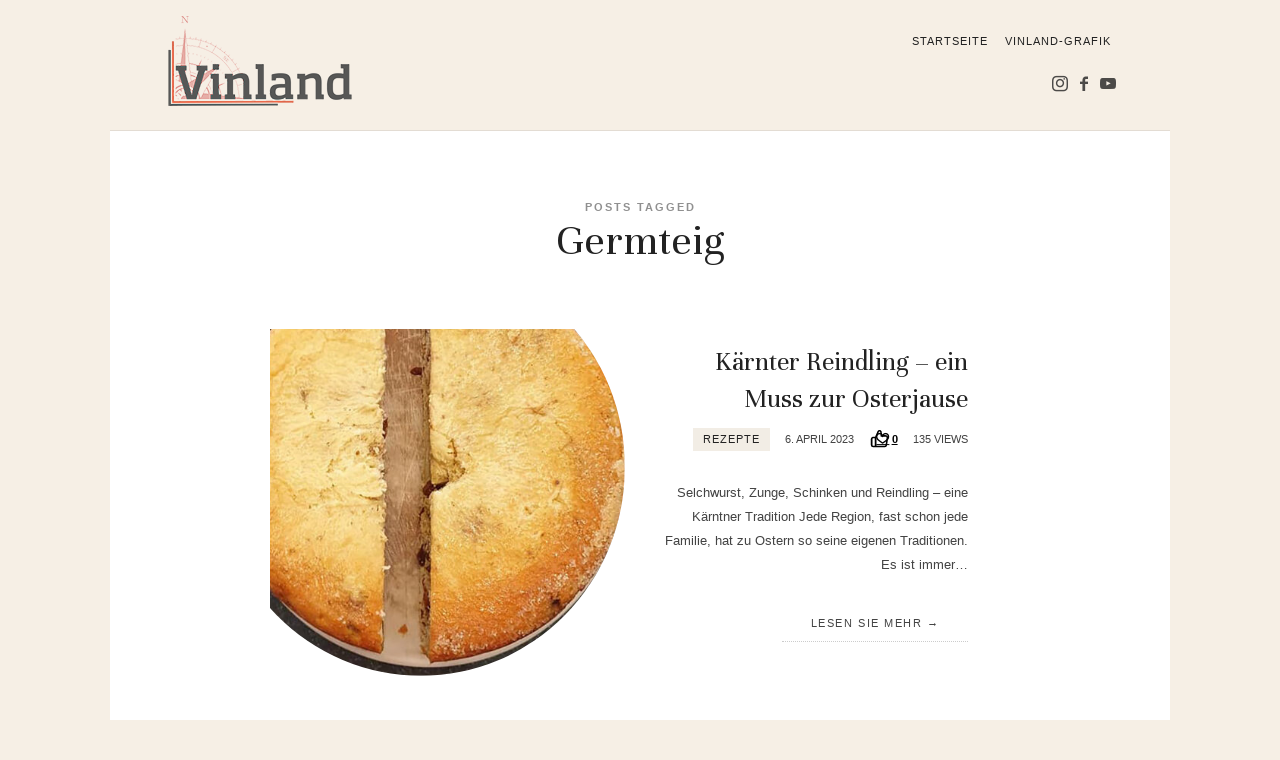

--- FILE ---
content_type: text/html; charset=UTF-8
request_url: https://vinland.at/tag/germteig/
body_size: 9829
content:
<!doctype html>
<html lang="de" class="no-featured-area is-header-row is-body-boxed is-single-post-title-default is-post-title-align-center is-post-media-fixed is-blog-text-align-left is-meta-with-none is-header-light is-header-fixed-width is-header-parallax is-menu-sticky is-menu-fixed-bg is-menu-align-center is-menu-light is-submenu-light-border is-submenu-align-center is-menu-uppercase is-featured-area-fixed is-slider-buttons-overflow is-slider-buttons-rounded is-slider-buttons-light is-slider-title-default is-slider-parallax is-slider-title-none-uppercase is-slider-more-link-show-on-hover is-slider-more-link-minimal is-slider-text-align-center is-slider-v-align-center is-slider-h-align-center is-link-box-title-default is-link-box-title-transform-none is-link-box-text-align-center is-link-box-v-align-center is-link-box-parallax-no is-intro-align-center is-intro-text-dark is-intro-parallax-no is-more-link-border-bottom-dotted is-about-author-boxed is-related-posts-parallax is-related-posts-fixed is-share-links-boxed-color is-tagcloud-solid is-nav-single-rounded is-nav-single-animated is-comments-boxed is-comments-boxed-solid is-comments-image-rounded is-comment-form-boxed is-comment-form-boxed-solid is-sidebar-right is-sidebar-sticky is-sidebar-align-left is-widget-title-align-left is-widget-bottomline is-trending-posts-rounded is-footer-subscribe-dark is-footer-widgets-align-left is-footer-boxed is-meta-uppercase is-share-links-center is-slider-dots-rounded-line-grow is-header-search-disabled is-header-sticky-shadow-soft is-footer-border-bold" data-title-ratio="0.35" data-link-box-title-ratio="0.2" data-generic-button-style="" data-header-bg-shape="">
<head>
	<meta charset="UTF-8">
					<meta name="viewport" content="width=device-width, initial-scale=1">
				<link rel="profile" href="http://gmpg.org/xfn/11">
	<meta name='robots' content='index, follow, max-image-preview:large, max-snippet:-1, max-video-preview:-1' />
	<style>img:is([sizes="auto" i], [sizes^="auto," i]) { contain-intrinsic-size: 3000px 1500px }</style>
	<script id="cookieyes" type="text/javascript" src="https://cdn-cookieyes.com/client_data/4b72a5636d7273a579f8064d/script.js"></script>
	<!-- This site is optimized with the Yoast SEO plugin v24.4 - https://yoast.com/wordpress/plugins/seo/ -->
	<title>Germteig Archive - Vinland</title>
	<link rel="canonical" href="https://vinland.at/tag/germteig/" />
	<meta property="og:locale" content="de_DE" />
	<meta property="og:type" content="article" />
	<meta property="og:title" content="Germteig Archive - Vinland" />
	<meta property="og:url" content="https://vinland.at/tag/germteig/" />
	<meta property="og:site_name" content="Vinland" />
	<meta name="twitter:card" content="summary_large_image" />
	<script type="application/ld+json" class="yoast-schema-graph">{"@context":"https://schema.org","@graph":[{"@type":"CollectionPage","@id":"https://vinland.at/tag/germteig/","url":"https://vinland.at/tag/germteig/","name":"Germteig Archive - Vinland","isPartOf":{"@id":"https://vinland.at/#website"},"primaryImageOfPage":{"@id":"https://vinland.at/tag/germteig/#primaryimage"},"image":{"@id":"https://vinland.at/tag/germteig/#primaryimage"},"thumbnailUrl":"https://vinland.at/wp-content/uploads/2023/04/titelbild-Reindling.jpg","breadcrumb":{"@id":"https://vinland.at/tag/germteig/#breadcrumb"},"inLanguage":"de"},{"@type":"ImageObject","inLanguage":"de","@id":"https://vinland.at/tag/germteig/#primaryimage","url":"https://vinland.at/wp-content/uploads/2023/04/titelbild-Reindling.jpg","contentUrl":"https://vinland.at/wp-content/uploads/2023/04/titelbild-Reindling.jpg","width":1800,"height":1201},{"@type":"BreadcrumbList","@id":"https://vinland.at/tag/germteig/#breadcrumb","itemListElement":[{"@type":"ListItem","position":1,"name":"Startseite","item":"https://vinland.at/"},{"@type":"ListItem","position":2,"name":"Germteig"}]},{"@type":"WebSite","@id":"https://vinland.at/#website","url":"https://vinland.at/","name":"Vinland","description":"","publisher":{"@id":"https://vinland.at/#organization"},"potentialAction":[{"@type":"SearchAction","target":{"@type":"EntryPoint","urlTemplate":"https://vinland.at/?s={search_term_string}"},"query-input":{"@type":"PropertyValueSpecification","valueRequired":true,"valueName":"search_term_string"}}],"inLanguage":"de"},{"@type":"Organization","@id":"https://vinland.at/#organization","name":"Vinland","url":"https://vinland.at/","logo":{"@type":"ImageObject","inLanguage":"de","@id":"https://vinland.at/#/schema/logo/image/","url":"https://vinland.at/wp-content/uploads/2022/09/Logo-Vinland-Ohne-Hintergrund-100-px-hoch.png","contentUrl":"https://vinland.at/wp-content/uploads/2022/09/Logo-Vinland-Ohne-Hintergrund-100-px-hoch.png","width":195,"height":100,"caption":"Vinland"},"image":{"@id":"https://vinland.at/#/schema/logo/image/"}}]}</script>
	<!-- / Yoast SEO plugin. -->


<link rel='dns-prefetch' href='//fonts.googleapis.com' />
<link rel="alternate" type="application/rss+xml" title="Vinland &raquo; Feed" href="https://vinland.at/feed/" />
<link rel="alternate" type="application/rss+xml" title="Vinland &raquo; Kommentar-Feed" href="https://vinland.at/comments/feed/" />
<link rel="alternate" type="application/rss+xml" title="Vinland &raquo; Germteig Schlagwort-Feed" href="https://vinland.at/tag/germteig/feed/" />
<script type="text/javascript">
/* <![CDATA[ */
window._wpemojiSettings = {"baseUrl":"https:\/\/s.w.org\/images\/core\/emoji\/15.0.3\/72x72\/","ext":".png","svgUrl":"https:\/\/s.w.org\/images\/core\/emoji\/15.0.3\/svg\/","svgExt":".svg","source":{"concatemoji":"https:\/\/vinland.at\/wp-includes\/js\/wp-emoji-release.min.js?ver=6.7.4"}};
/*! This file is auto-generated */
!function(i,n){var o,s,e;function c(e){try{var t={supportTests:e,timestamp:(new Date).valueOf()};sessionStorage.setItem(o,JSON.stringify(t))}catch(e){}}function p(e,t,n){e.clearRect(0,0,e.canvas.width,e.canvas.height),e.fillText(t,0,0);var t=new Uint32Array(e.getImageData(0,0,e.canvas.width,e.canvas.height).data),r=(e.clearRect(0,0,e.canvas.width,e.canvas.height),e.fillText(n,0,0),new Uint32Array(e.getImageData(0,0,e.canvas.width,e.canvas.height).data));return t.every(function(e,t){return e===r[t]})}function u(e,t,n){switch(t){case"flag":return n(e,"\ud83c\udff3\ufe0f\u200d\u26a7\ufe0f","\ud83c\udff3\ufe0f\u200b\u26a7\ufe0f")?!1:!n(e,"\ud83c\uddfa\ud83c\uddf3","\ud83c\uddfa\u200b\ud83c\uddf3")&&!n(e,"\ud83c\udff4\udb40\udc67\udb40\udc62\udb40\udc65\udb40\udc6e\udb40\udc67\udb40\udc7f","\ud83c\udff4\u200b\udb40\udc67\u200b\udb40\udc62\u200b\udb40\udc65\u200b\udb40\udc6e\u200b\udb40\udc67\u200b\udb40\udc7f");case"emoji":return!n(e,"\ud83d\udc26\u200d\u2b1b","\ud83d\udc26\u200b\u2b1b")}return!1}function f(e,t,n){var r="undefined"!=typeof WorkerGlobalScope&&self instanceof WorkerGlobalScope?new OffscreenCanvas(300,150):i.createElement("canvas"),a=r.getContext("2d",{willReadFrequently:!0}),o=(a.textBaseline="top",a.font="600 32px Arial",{});return e.forEach(function(e){o[e]=t(a,e,n)}),o}function t(e){var t=i.createElement("script");t.src=e,t.defer=!0,i.head.appendChild(t)}"undefined"!=typeof Promise&&(o="wpEmojiSettingsSupports",s=["flag","emoji"],n.supports={everything:!0,everythingExceptFlag:!0},e=new Promise(function(e){i.addEventListener("DOMContentLoaded",e,{once:!0})}),new Promise(function(t){var n=function(){try{var e=JSON.parse(sessionStorage.getItem(o));if("object"==typeof e&&"number"==typeof e.timestamp&&(new Date).valueOf()<e.timestamp+604800&&"object"==typeof e.supportTests)return e.supportTests}catch(e){}return null}();if(!n){if("undefined"!=typeof Worker&&"undefined"!=typeof OffscreenCanvas&&"undefined"!=typeof URL&&URL.createObjectURL&&"undefined"!=typeof Blob)try{var e="postMessage("+f.toString()+"("+[JSON.stringify(s),u.toString(),p.toString()].join(",")+"));",r=new Blob([e],{type:"text/javascript"}),a=new Worker(URL.createObjectURL(r),{name:"wpTestEmojiSupports"});return void(a.onmessage=function(e){c(n=e.data),a.terminate(),t(n)})}catch(e){}c(n=f(s,u,p))}t(n)}).then(function(e){for(var t in e)n.supports[t]=e[t],n.supports.everything=n.supports.everything&&n.supports[t],"flag"!==t&&(n.supports.everythingExceptFlag=n.supports.everythingExceptFlag&&n.supports[t]);n.supports.everythingExceptFlag=n.supports.everythingExceptFlag&&!n.supports.flag,n.DOMReady=!1,n.readyCallback=function(){n.DOMReady=!0}}).then(function(){return e}).then(function(){var e;n.supports.everything||(n.readyCallback(),(e=n.source||{}).concatemoji?t(e.concatemoji):e.wpemoji&&e.twemoji&&(t(e.twemoji),t(e.wpemoji)))}))}((window,document),window._wpemojiSettings);
/* ]]> */
</script>
<style id='wp-emoji-styles-inline-css' type='text/css'>

	img.wp-smiley, img.emoji {
		display: inline !important;
		border: none !important;
		box-shadow: none !important;
		height: 1em !important;
		width: 1em !important;
		margin: 0 0.07em !important;
		vertical-align: -0.1em !important;
		background: none !important;
		padding: 0 !important;
	}
</style>
<link rel='stylesheet' id='wp-block-library-css' href='https://vinland.at/wp-includes/css/dist/block-library/style.min.css?ver=6.7.4' type='text/css' media='all' />
<style id='classic-theme-styles-inline-css' type='text/css'>
/*! This file is auto-generated */
.wp-block-button__link{color:#fff;background-color:#32373c;border-radius:9999px;box-shadow:none;text-decoration:none;padding:calc(.667em + 2px) calc(1.333em + 2px);font-size:1.125em}.wp-block-file__button{background:#32373c;color:#fff;text-decoration:none}
</style>
<style id='global-styles-inline-css' type='text/css'>
:root{--wp--preset--aspect-ratio--square: 1;--wp--preset--aspect-ratio--4-3: 4/3;--wp--preset--aspect-ratio--3-4: 3/4;--wp--preset--aspect-ratio--3-2: 3/2;--wp--preset--aspect-ratio--2-3: 2/3;--wp--preset--aspect-ratio--16-9: 16/9;--wp--preset--aspect-ratio--9-16: 9/16;--wp--preset--color--black: #000000;--wp--preset--color--cyan-bluish-gray: #abb8c3;--wp--preset--color--white: #ffffff;--wp--preset--color--pale-pink: #f78da7;--wp--preset--color--vivid-red: #cf2e2e;--wp--preset--color--luminous-vivid-orange: #ff6900;--wp--preset--color--luminous-vivid-amber: #fcb900;--wp--preset--color--light-green-cyan: #7bdcb5;--wp--preset--color--vivid-green-cyan: #00d084;--wp--preset--color--pale-cyan-blue: #8ed1fc;--wp--preset--color--vivid-cyan-blue: #0693e3;--wp--preset--color--vivid-purple: #9b51e0;--wp--preset--gradient--vivid-cyan-blue-to-vivid-purple: linear-gradient(135deg,rgba(6,147,227,1) 0%,rgb(155,81,224) 100%);--wp--preset--gradient--light-green-cyan-to-vivid-green-cyan: linear-gradient(135deg,rgb(122,220,180) 0%,rgb(0,208,130) 100%);--wp--preset--gradient--luminous-vivid-amber-to-luminous-vivid-orange: linear-gradient(135deg,rgba(252,185,0,1) 0%,rgba(255,105,0,1) 100%);--wp--preset--gradient--luminous-vivid-orange-to-vivid-red: linear-gradient(135deg,rgba(255,105,0,1) 0%,rgb(207,46,46) 100%);--wp--preset--gradient--very-light-gray-to-cyan-bluish-gray: linear-gradient(135deg,rgb(238,238,238) 0%,rgb(169,184,195) 100%);--wp--preset--gradient--cool-to-warm-spectrum: linear-gradient(135deg,rgb(74,234,220) 0%,rgb(151,120,209) 20%,rgb(207,42,186) 40%,rgb(238,44,130) 60%,rgb(251,105,98) 80%,rgb(254,248,76) 100%);--wp--preset--gradient--blush-light-purple: linear-gradient(135deg,rgb(255,206,236) 0%,rgb(152,150,240) 100%);--wp--preset--gradient--blush-bordeaux: linear-gradient(135deg,rgb(254,205,165) 0%,rgb(254,45,45) 50%,rgb(107,0,62) 100%);--wp--preset--gradient--luminous-dusk: linear-gradient(135deg,rgb(255,203,112) 0%,rgb(199,81,192) 50%,rgb(65,88,208) 100%);--wp--preset--gradient--pale-ocean: linear-gradient(135deg,rgb(255,245,203) 0%,rgb(182,227,212) 50%,rgb(51,167,181) 100%);--wp--preset--gradient--electric-grass: linear-gradient(135deg,rgb(202,248,128) 0%,rgb(113,206,126) 100%);--wp--preset--gradient--midnight: linear-gradient(135deg,rgb(2,3,129) 0%,rgb(40,116,252) 100%);--wp--preset--font-size--small: 13px;--wp--preset--font-size--medium: 20px;--wp--preset--font-size--large: 36px;--wp--preset--font-size--x-large: 42px;--wp--preset--spacing--20: 0.44rem;--wp--preset--spacing--30: 0.67rem;--wp--preset--spacing--40: 1rem;--wp--preset--spacing--50: 1.5rem;--wp--preset--spacing--60: 2.25rem;--wp--preset--spacing--70: 3.38rem;--wp--preset--spacing--80: 5.06rem;--wp--preset--shadow--natural: 6px 6px 9px rgba(0, 0, 0, 0.2);--wp--preset--shadow--deep: 12px 12px 50px rgba(0, 0, 0, 0.4);--wp--preset--shadow--sharp: 6px 6px 0px rgba(0, 0, 0, 0.2);--wp--preset--shadow--outlined: 6px 6px 0px -3px rgba(255, 255, 255, 1), 6px 6px rgba(0, 0, 0, 1);--wp--preset--shadow--crisp: 6px 6px 0px rgba(0, 0, 0, 1);}:where(.is-layout-flex){gap: 0.5em;}:where(.is-layout-grid){gap: 0.5em;}body .is-layout-flex{display: flex;}.is-layout-flex{flex-wrap: wrap;align-items: center;}.is-layout-flex > :is(*, div){margin: 0;}body .is-layout-grid{display: grid;}.is-layout-grid > :is(*, div){margin: 0;}:where(.wp-block-columns.is-layout-flex){gap: 2em;}:where(.wp-block-columns.is-layout-grid){gap: 2em;}:where(.wp-block-post-template.is-layout-flex){gap: 1.25em;}:where(.wp-block-post-template.is-layout-grid){gap: 1.25em;}.has-black-color{color: var(--wp--preset--color--black) !important;}.has-cyan-bluish-gray-color{color: var(--wp--preset--color--cyan-bluish-gray) !important;}.has-white-color{color: var(--wp--preset--color--white) !important;}.has-pale-pink-color{color: var(--wp--preset--color--pale-pink) !important;}.has-vivid-red-color{color: var(--wp--preset--color--vivid-red) !important;}.has-luminous-vivid-orange-color{color: var(--wp--preset--color--luminous-vivid-orange) !important;}.has-luminous-vivid-amber-color{color: var(--wp--preset--color--luminous-vivid-amber) !important;}.has-light-green-cyan-color{color: var(--wp--preset--color--light-green-cyan) !important;}.has-vivid-green-cyan-color{color: var(--wp--preset--color--vivid-green-cyan) !important;}.has-pale-cyan-blue-color{color: var(--wp--preset--color--pale-cyan-blue) !important;}.has-vivid-cyan-blue-color{color: var(--wp--preset--color--vivid-cyan-blue) !important;}.has-vivid-purple-color{color: var(--wp--preset--color--vivid-purple) !important;}.has-black-background-color{background-color: var(--wp--preset--color--black) !important;}.has-cyan-bluish-gray-background-color{background-color: var(--wp--preset--color--cyan-bluish-gray) !important;}.has-white-background-color{background-color: var(--wp--preset--color--white) !important;}.has-pale-pink-background-color{background-color: var(--wp--preset--color--pale-pink) !important;}.has-vivid-red-background-color{background-color: var(--wp--preset--color--vivid-red) !important;}.has-luminous-vivid-orange-background-color{background-color: var(--wp--preset--color--luminous-vivid-orange) !important;}.has-luminous-vivid-amber-background-color{background-color: var(--wp--preset--color--luminous-vivid-amber) !important;}.has-light-green-cyan-background-color{background-color: var(--wp--preset--color--light-green-cyan) !important;}.has-vivid-green-cyan-background-color{background-color: var(--wp--preset--color--vivid-green-cyan) !important;}.has-pale-cyan-blue-background-color{background-color: var(--wp--preset--color--pale-cyan-blue) !important;}.has-vivid-cyan-blue-background-color{background-color: var(--wp--preset--color--vivid-cyan-blue) !important;}.has-vivid-purple-background-color{background-color: var(--wp--preset--color--vivid-purple) !important;}.has-black-border-color{border-color: var(--wp--preset--color--black) !important;}.has-cyan-bluish-gray-border-color{border-color: var(--wp--preset--color--cyan-bluish-gray) !important;}.has-white-border-color{border-color: var(--wp--preset--color--white) !important;}.has-pale-pink-border-color{border-color: var(--wp--preset--color--pale-pink) !important;}.has-vivid-red-border-color{border-color: var(--wp--preset--color--vivid-red) !important;}.has-luminous-vivid-orange-border-color{border-color: var(--wp--preset--color--luminous-vivid-orange) !important;}.has-luminous-vivid-amber-border-color{border-color: var(--wp--preset--color--luminous-vivid-amber) !important;}.has-light-green-cyan-border-color{border-color: var(--wp--preset--color--light-green-cyan) !important;}.has-vivid-green-cyan-border-color{border-color: var(--wp--preset--color--vivid-green-cyan) !important;}.has-pale-cyan-blue-border-color{border-color: var(--wp--preset--color--pale-cyan-blue) !important;}.has-vivid-cyan-blue-border-color{border-color: var(--wp--preset--color--vivid-cyan-blue) !important;}.has-vivid-purple-border-color{border-color: var(--wp--preset--color--vivid-purple) !important;}.has-vivid-cyan-blue-to-vivid-purple-gradient-background{background: var(--wp--preset--gradient--vivid-cyan-blue-to-vivid-purple) !important;}.has-light-green-cyan-to-vivid-green-cyan-gradient-background{background: var(--wp--preset--gradient--light-green-cyan-to-vivid-green-cyan) !important;}.has-luminous-vivid-amber-to-luminous-vivid-orange-gradient-background{background: var(--wp--preset--gradient--luminous-vivid-amber-to-luminous-vivid-orange) !important;}.has-luminous-vivid-orange-to-vivid-red-gradient-background{background: var(--wp--preset--gradient--luminous-vivid-orange-to-vivid-red) !important;}.has-very-light-gray-to-cyan-bluish-gray-gradient-background{background: var(--wp--preset--gradient--very-light-gray-to-cyan-bluish-gray) !important;}.has-cool-to-warm-spectrum-gradient-background{background: var(--wp--preset--gradient--cool-to-warm-spectrum) !important;}.has-blush-light-purple-gradient-background{background: var(--wp--preset--gradient--blush-light-purple) !important;}.has-blush-bordeaux-gradient-background{background: var(--wp--preset--gradient--blush-bordeaux) !important;}.has-luminous-dusk-gradient-background{background: var(--wp--preset--gradient--luminous-dusk) !important;}.has-pale-ocean-gradient-background{background: var(--wp--preset--gradient--pale-ocean) !important;}.has-electric-grass-gradient-background{background: var(--wp--preset--gradient--electric-grass) !important;}.has-midnight-gradient-background{background: var(--wp--preset--gradient--midnight) !important;}.has-small-font-size{font-size: var(--wp--preset--font-size--small) !important;}.has-medium-font-size{font-size: var(--wp--preset--font-size--medium) !important;}.has-large-font-size{font-size: var(--wp--preset--font-size--large) !important;}.has-x-large-font-size{font-size: var(--wp--preset--font-size--x-large) !important;}
:where(.wp-block-post-template.is-layout-flex){gap: 1.25em;}:where(.wp-block-post-template.is-layout-grid){gap: 1.25em;}
:where(.wp-block-columns.is-layout-flex){gap: 2em;}:where(.wp-block-columns.is-layout-grid){gap: 2em;}
:root :where(.wp-block-pullquote){font-size: 1.5em;line-height: 1.6;}
</style>
<link rel='stylesheet' id='cooked-essentials-css' href='https://vinland.at/wp-content/plugins/cooked/assets/admin/css/essentials.min.css?ver=1.9.6' type='text/css' media='all' />
<link rel='stylesheet' id='cooked-icons-css' href='https://vinland.at/wp-content/plugins/cooked/assets/css/icons.min.css?ver=1.9.6' type='text/css' media='all' />
<link rel='stylesheet' id='cooked-styling-css' href='https://vinland.at/wp-content/plugins/cooked/assets/css/style.min.css?ver=1.9.6' type='text/css' media='all' />
<style id='cooked-styling-inline-css' type='text/css'>
/* Main Color */.cooked-button,.cooked-fsm .cooked-fsm-top,.cooked-fsm .cooked-fsm-mobile-nav,.cooked-fsm .cooked-fsm-mobile-nav a.cooked-active,.cooked-browse-search-button,.cooked-icon-loading,.cooked-progress span,.cooked-recipe-search .cooked-taxonomy-selected,.cooked-recipe-card-modern:hover .cooked-recipe-card-sep,.cooked-recipe-card-modern-centered:hover .cooked-recipe-card-sep { background:#16a780; }.cooked-timer-obj,.cooked-fsm a { color:#16a780; }/* Main Color Darker */.cooked-button:hover,.cooked-recipe-search .cooked-taxonomy-selected:hover,.cooked-browse-search-button:hover { background:#1b9371; }
@media screen and ( max-width: 1000px ) {#cooked-timers-wrap { width:90%; margin:0 -45% 0 0; }.cooked-recipe-grid,.cooked-recipe-term-grid { margin:3% -1.5%; width: 103%; }.cooked-term-block.cooked-col-25,.cooked-recipe-grid.cooked-columns-3 .cooked-recipe,.cooked-recipe-grid.cooked-columns-4 .cooked-recipe,.cooked-recipe-grid.cooked-columns-5 .cooked-recipe,.cooked-recipe-grid.cooked-columns-6 .cooked-recipe { width: 47%; margin: 0 1.5% 3%; padding: 0; }}@media screen and ( max-width: 750px ) {.cooked-recipe-grid,.cooked-recipe-term-grid { margin:5% -2.5%; width:105%; }.cooked-term-block.cooked-col-25,.cooked-recipe-grid.cooked-columns-2 .cooked-recipe,.cooked-recipe-grid.cooked-columns-3 .cooked-recipe,.cooked-recipe-grid.cooked-columns-4 .cooked-recipe,.cooked-recipe-grid.cooked-columns-5 .cooked-recipe,.cooked-recipe-grid.cooked-columns-6 .cooked-recipe.cooked-recipe-grid .cooked-recipe { width:95%; margin:0 2.5% 5%; padding:0; }.cooked-recipe-info .cooked-left, .cooked-recipe-info .cooked-right { float:none; display:block; text-align:center; }.cooked-recipe-info > section.cooked-right > span, .cooked-recipe-info > section.cooked-left > span { margin:0.5rem 1rem 1rem; }.cooked-recipe-info > section.cooked-left > span:last-child, .cooked-recipe-info > span:last-child { margin-right:1rem; }.cooked-recipe-info > section.cooked-right > span:first-child { margin-left:1rem; }.cooked-recipe-search .cooked-fields-wrap { padding:0; display:block; }.cooked-recipe-search .cooked-fields-wrap > .cooked-browse-search { width:100%; max-width:100%; border-right:1px solid rgba(0,0,0,.15); margin:2% 0; }.cooked-recipe-search .cooked-fields-wrap.cooked-1-search-fields .cooked-browse-select-block { width:100%; left:0; }.cooked-recipe-search .cooked-fields-wrap > .cooked-field-wrap-select { display:block; width:100%; }.cooked-recipe-search .cooked-sortby-wrap { display:block; position:relative; width:68%; right:auto; top:auto; float:left; margin:0; }.cooked-recipe-search .cooked-sortby-wrap > select { position:absolute; width:100%; border:1px solid rgba(0,0,0,.15); }.cooked-recipe-search .cooked-browse-search-button { width:30%; right:auto; position:relative; display:block; float:right; }.cooked-recipe-search .cooked-browse-select-block { top:3rem; left:-1px; width:calc( 100% + 2px ) !important; border-radius:0 0 10px 10px; max-height:16rem; overflow:auto; transform:translate3d(0,-1px,0); }.cooked-recipe-search .cooked-fields-wrap.cooked-1-search-fields .cooked-browse-select-block { width:100%; padding:1.5rem; }.cooked-recipe-search .cooked-fields-wrap.cooked-2-search-fields .cooked-browse-select-block { width:100%; padding:1.5rem; }.cooked-recipe-search .cooked-fields-wrap.cooked-3-search-fields .cooked-browse-select-block { width:100%; padding:1.5rem; }.cooked-recipe-search .cooked-fields-wrap.cooked-4-search-fields .cooked-browse-select-block { width:100%; padding:1.5rem; }.cooked-recipe-search .cooked-browse-select-block { flex-wrap:wrap; max-height:20rem; }.cooked-recipe-search .cooked-browse-select-block .cooked-tax-column { width:100%; min-width:100%; padding:0 0 1.5rem; }.cooked-recipe-search .cooked-browse-select-block .cooked-tax-column > div { max-height:none; }.cooked-recipe-search .cooked-browse-select-block .cooked-tax-column:last-child { padding:0; }.cooked-recipe-search .cooked-fields-wrap.cooked-1-search-fields .cooked-browse-select-block .cooked-tax-column { width:100%; }.cooked-recipe-search .cooked-fields-wrap.cooked-2-search-fields .cooked-browse-select-block .cooked-tax-column { width:100%; }.cooked-recipe-search .cooked-fields-wrap.cooked-3-search-fields .cooked-browse-select-block .cooked-tax-column { width:100%; }.cooked-recipe-search .cooked-fields-wrap.cooked-4-search-fields .cooked-browse-select-block .cooked-tax-column { width:100%; }#cooked-timers-wrap { width:20rem; right:50%; margin:0 -10rem 0 0; transform:translate3d(0,11.2em,0); }#cooked-timers-wrap.cooked-multiples { margin:0; right:0; border-radius:10px 0 0 0; width:20rem; }#cooked-timers-wrap .cooked-timer-block { padding-left:3.25rem; }#cooked-timers-wrap .cooked-timer-block.cooked-visible { padding-top:1rem; line-height:1.5rem; padding-left:3.25rem; }#cooked-timers-wrap .cooked-timer-block .cooked-timer-step { font-size:0.9rem; }#cooked-timers-wrap .cooked-timer-block .cooked-timer-desc { font-size:1rem; padding:0; }#cooked-timers-wrap .cooked-timer-block .cooked-timer-obj { top:auto; right:auto; width:auto; font-size:1.5rem; line-height:2rem; }#cooked-timers-wrap .cooked-timer-block .cooked-timer-obj > i.cooked-icon { font-size:1.5rem; width:1.3rem; margin-right:0.5rem; }#cooked-timers-wrap .cooked-timer-block i.cooked-icon-times { line-height:1rem; font-size:1rem; top:1.4rem; left:1.2rem; }body.cooked-fsm-active #cooked-timers-wrap { bottom:0; }/* "Slide up" on mobile */.cooked-fsm { opacity:1; transform:scale(1); top:120%; }.cooked-fsm.cooked-active { top:0; }.cooked-fsm .cooked-fsm-mobile-nav { display:block; }.cooked-fsm .cooked-fsm-ingredients,.cooked-fsm .cooked-fsm-directions-wrap { padding:9rem 2rem 1rem; width:100%; display:none; left:0; background:#fff; }.cooked-fsm .cooked-fsm-ingredients.cooked-active,.cooked-fsm .cooked-fsm-directions-wrap.cooked-active { display:block; }.cooked-fsm {-webkit-transition: all 350ms cubic-bezier(0.420, 0.000, 0.150, 1.000);-moz-transition: all 350ms cubic-bezier(0.420, 0.000, 0.150, 1.000);-o-transition: all 350ms cubic-bezier(0.420, 0.000, 0.150, 1.000);transition: all 350ms cubic-bezier(0.420, 0.000, 0.150, 1.000);}}@media screen and ( max-width: 520px ) {.cooked-fsm .cooked-fsm-directions p { font-size:1rem; }.cooked-fsm .cooked-recipe-directions .cooked-heading { font-size:1.25rem; }#cooked-timers-wrap { width:100%; right:0; margin:0; border-radius:0; }.cooked-recipe-search .cooked-fields-wrap > .cooked-browse-search { margin:3% 0; }.cooked-recipe-search .cooked-sortby-wrap { width:67%; }}
</style>
<link rel='stylesheet' id='dot-irecommendthis-css' href='https://vinland.at/wp-content/plugins/i-recommend-this/css/irecommendthis.css?ver=1739804691' type='text/css' media='all' />
<link rel='stylesheet' id='qligg-swiper-css' href='https://vinland.at/wp-content/plugins/insta-gallery/assets/frontend/swiper/swiper.min.css?ver=4.6.4' type='text/css' media='all' />
<link rel='stylesheet' id='qligg-frontend-css' href='https://vinland.at/wp-content/plugins/insta-gallery/build/frontend/css/style.css?ver=4.6.4' type='text/css' media='all' />
<link rel='stylesheet' id='fontello-css' href='https://vinland.at/wp-content/plugins/pixelwars-core-shortcodes/themes/global/css/fonts/fontello/css/fontello.css' type='text/css' media='all' />
<link rel='stylesheet' id='pixelwars-core-shortcodes-css' href='https://vinland.at/wp-content/plugins/pixelwars-core-shortcodes/themes/global/css/shortcodes.css' type='text/css' media='all' />
<link rel='stylesheet' id='lahanna-fonts-css' href='//fonts.googleapis.com/css?family=Sacramento%3A400%2C400i%2C700%2C700i%7COpen+Sans%3A400%2C400i%2C700%2C700i%7CUnna%3A400%2C400i%2C700%2C700i&#038;ver=6.7.4' type='text/css' media='all' />
<link rel='stylesheet' id='normalize-css' href='https://vinland.at/wp-content/themes/lahanna/css/normalize.css?ver=6.7.4' type='text/css' media='all' />
<link rel='stylesheet' id='bootstrap-css' href='https://vinland.at/wp-content/themes/lahanna/css/bootstrap.css?ver=6.7.4' type='text/css' media='all' />
<link rel='stylesheet' id='fluidbox-css' href='https://vinland.at/wp-content/themes/lahanna/js/fluidbox/fluidbox.css?ver=6.7.4' type='text/css' media='all' />
<link rel='stylesheet' id='magnific-popup-css' href='https://vinland.at/wp-content/themes/lahanna/js/jquery.magnific-popup/magnific-popup.css?ver=6.7.4' type='text/css' media='all' />
<link rel='stylesheet' id='owl-carousel-css' href='https://vinland.at/wp-content/themes/lahanna/js/owl-carousel/owl.carousel.css?ver=6.7.4' type='text/css' media='all' />
<link rel='stylesheet' id='lahanna-main-css' href='https://vinland.at/wp-content/themes/lahanna/css/main.css?ver=6.7.4' type='text/css' media='all' />
<link rel='stylesheet' id='lahanna-768-css' href='https://vinland.at/wp-content/themes/lahanna/css/768.css?ver=6.7.4' type='text/css' media='all' />
<link rel='stylesheet' id='lahanna-992-css' href='https://vinland.at/wp-content/themes/lahanna/css/992.css?ver=6.7.4' type='text/css' media='all' />
<link rel='stylesheet' id='lahanna-style-css' href='https://vinland.at/wp-content/themes/lahanna/style.css?ver=6.7.4' type='text/css' media='all' />
<style id='lahanna-style-inline-css' type='text/css'>
.site-title { font-family: 'Sacramento'; }

.widget-title { font-family: 'Open Sans'; }

h1, .entry-title, .footer-subscribe h3, .widget_categories ul li, .widget_recent_entries ul li a, .widget_pages ul li, .widget_nav_menu ul li, .widget_archive ul li, .widget_most_recommended_posts ul li a, .widget_calendar table caption, .tptn_title, .nav-single a, .widget_recent_comments ul li, .widget_product_categories ul li, .widget_meta ul li, .widget_rss ul a.rsswidget { font-family: 'Unna'; }

h2, h3, h4, h5, h6, blockquote, .tab-titles { font-family: 'Open Sans'; }

.slider-box .entry-title { font-family: 'Sacramento'; }

.link-box .entry-title { font-family: 'Sacramento'; }

@media screen and (min-width: 992px) { .site-header .site-title { font-size: 64px; } }

@media screen and (min-width: 992px) { .blog-regular .entry-title, .blog-stream.first-full .hentry:first-child .entry-title { font-size: 37px; } }

@media screen and (min-width: 992px) { .blog-small .entry-title { font-size: 27px; } }

@media screen and (min-width: 992px) { h1 { font-size: 44px; } }

@media screen and (min-width: 992px) { .sidebar { font-size: 12px; } }

.widget-title { font-size: 13px; }

@media screen and (min-width: 992px) { .nav-menu ul ul { font-size: 11px; } }

h1, .entry-title, .footer-subscribe h3 { font-weight: 400; }

.slider-box .entry-title { font-weight: 900; }

.widget-title { font-weight: 700; }

@media screen and (min-width: 992px) { .site-title img { max-height: 232px; } }

@media screen and (max-width: 991px) { .site-title img { max-height: 86px; } }

@media screen and (min-width: 1360px) {

.is-header-vertical .site-header, .is-header-vertical .site-header .header-wrap { width: 200px; }

.is-header-vertical-left .site { padding-left: 200px; }

.is-header-vertical-right .site { padding-right: 200px; }

}

@media screen and (min-width: 992px) { .site-branding-wrap { padding: 50px 0; } }

@media screen and (max-width: 991px) { .site-branding-wrap { padding: 25px 0; } }

@media screen and (min-width: 992px) { .site { margin-top: 0px; margin-bottom: 0px; } }

.site-header .header-wrap { background-color: #f6efe5; }

html:not(.is-menu-bottom) .site-header .header-bg-shape { color: #f6efe5; }

.header-wrap:before { opacity: 0; }

.is-header-half-transparent:not(.is-menu-toggled-on) .site-header:not(.clone) .header-wrap:before { opacity: 0.65; }

.site-header .menu-wrap { background-color: #f6efe5; }

html.is-menu-bottom .site-header .header-bg-shape { color: #f6efe5; }

body { background: #f6efe5; }

.site .footer-subscribe { background: #f6efe5; }

.is-cat-link-regular .cat-links a, .is-cat-link-borders .cat-links a, .is-cat-link-border-bottom .cat-links a, .is-cat-link-borders-light .cat-links a { color: #f2ede5; }

.is-cat-link-borders .cat-links a, .is-cat-link-borders-light .cat-links a, .is-cat-link-border-bottom .cat-links a, .is-cat-link-ribbon .cat-links a:before, .is-cat-link-ribbon .cat-links a:after, .is-cat-link-ribbon-left .cat-links a:before, .is-cat-link-ribbon-right .cat-links a:after, .is-cat-link-ribbon.is-cat-link-ribbon-dark .cat-links a:before, .is-cat-link-ribbon.is-cat-link-ribbon-dark .cat-links a:after, .is-cat-link-ribbon-left.is-cat-link-ribbon-dark .cat-links a:before, .is-cat-link-ribbon-right.is-cat-link-ribbon-dark .cat-links a:after { border-color: #f2ede5; }

.is-cat-link-solid .cat-links a, .is-cat-link-solid-light .cat-links a, .is-cat-link-ribbon .cat-links a, .is-cat-link-ribbon-left .cat-links a, .is-cat-link-ribbon-right .cat-links a, .is-cat-link-ribbon.is-cat-link-ribbon-dark .cat-links a, .is-cat-link-ribbon-left.is-cat-link-ribbon-dark .cat-links a, .is-cat-link-ribbon-right.is-cat-link-ribbon-dark .cat-links a { background: #f2ede5; }

.is-cat-link-underline .cat-links a { box-shadow: inset 0 -7px 0 #f2ede5; }

.main-slider-post.is-cat-link-regular .cat-links a, .main-slider-post.is-cat-link-border-bottom .cat-links a, .main-slider-post.is-cat-link-borders .cat-links a, .main-slider-post.is-cat-link-borders-light .cat-links a, .main-slider-post.is-cat-link-line-before .cat-links a, .main-slider-post.is-cat-link-dots-bottom .cat-links a:before { color: #ffffff; }

.main-slider-post.is-cat-link-borders .cat-links a, .main-slider-post.is-cat-link-borders-light .cat-links a, .main-slider-post.is-cat-link-border-bottom .cat-links a, .main-slider-post.is-cat-link-line-before .cat-links a:before, .main-slider-post.is-cat-link-ribbon .cat-links a:before, .main-slider-post.is-cat-link-ribbon .cat-links a:after, .main-slider-post.is-cat-link-ribbon-left .cat-links a:before, .main-slider-post.is-cat-link-ribbon-right .cat-links a:after { border-color: #ffffff; }

.main-slider-post.is-cat-link-solid .cat-links a, .main-slider-post.is-cat-link-solid-light .cat-links a, .main-slider-post.is-cat-link-ribbon .cat-links a, .main-slider-post.is-cat-link-ribbon-left .cat-links a, .main-slider-post.is-cat-link-ribbon-right .cat-links a { background: #ffffff; }

.main-slider-post.is-cat-link-underline .cat-links a { box-shadow: inset 0 -7px 0 #ffffff; }

.top-bar, .top-bar select option { background-color: #171717; }

.header-wrap:after { color: #222222; }

.is-menu-bar .menu-wrap:after { color: #222222; }
</style>
<script type="text/javascript" src="https://vinland.at/wp-includes/js/jquery/jquery.min.js?ver=3.7.1" id="jquery-core-js"></script>
<script type="text/javascript" src="https://vinland.at/wp-includes/js/jquery/jquery-migrate.min.js?ver=3.4.1" id="jquery-migrate-js"></script>
<link rel="https://api.w.org/" href="https://vinland.at/wp-json/" /><link rel="alternate" title="JSON" type="application/json" href="https://vinland.at/wp-json/wp/v2/tags/41" /><link rel="EditURI" type="application/rsd+xml" title="RSD" href="https://vinland.at/xmlrpc.php?rsd" />
<meta name="generator" content="WordPress 6.7.4" />
<!-- Analytics by WP Statistics - https://wp-statistics.com -->
<link rel="icon" href="https://vinland.at/wp-content/uploads/2022/09/cropped-FAV-Icon-32x32.png" sizes="32x32" />
<link rel="icon" href="https://vinland.at/wp-content/uploads/2022/09/cropped-FAV-Icon-192x192.png" sizes="192x192" />
<link rel="apple-touch-icon" href="https://vinland.at/wp-content/uploads/2022/09/cropped-FAV-Icon-180x180.png" />
<meta name="msapplication-TileImage" content="https://vinland.at/wp-content/uploads/2022/09/cropped-FAV-Icon-270x270.png" />
</head>

<body class="archive tag tag-germteig tag-41 wp-custom-logo">
    <div id="page" class="hfeed site">
				
        <header id="masthead" class="site-header" role="banner">
						<div class="header-wrap" data-parallax-video="">
				<div class="header-wrap-inner">
					<div class="site-branding">
						<div class="site-branding-wrap">
							<div class="site-branding-left">
															</div> <!-- .site-branding-left -->
							
							<div class="site-branding-center">
																			<h1 class="site-title">
												<a href="https://vinland.at/" rel="home">
													<span class="screen-reader-text">Vinland</span>
													
																													<img alt="Vinland" src="https://vinland.at/wp-content/uploads/2022/09/Logo-Vinland-Ohne-Hintergrund-100-px-hoch.png">
																												
																									</a>
											</h1> <!-- .site-title -->
																		
								<p class="site-description">
																	</p> <!-- .site-description -->
							</div> <!-- .site-branding-center -->
							
							<div class="site-branding-right">
															</div> <!-- .site-branding-right -->
						</div> <!-- .site-branding-wrap -->
					</div> <!-- .site-branding -->
					
					<nav id="site-navigation" class="main-navigation site-navigation" role="navigation">
						<div class="menu-wrap">
							<div class="layout-medium">
								<a class="menu-toggle">
									<span class="lines"></span>
								</a> <!-- .menu-toggle -->
								
																
								<div class="nav-menu"><ul id="menu-menue-header" class=""><li id="menu-item-154" class="menu-item menu-item-type-custom menu-item-object-custom menu-item-home menu-item-154"><a href="http://vinland.at">Startseite</a></li>
<li id="menu-item-153" class="menu-item menu-item-type-post_type menu-item-object-page menu-item-153"><a href="https://vinland.at/vinland-grafik/">Vinland-Grafik</a></li>
</ul></div>								
																
																			<div class="social-container widget-area">
																	<a class="social-link instagram" target="_blank" href="https://www.instagram.com/vinland_wein"></a>
									<a class="social-link facebook" target="_blank" href="https://www.facebook.com/VinlandWein"></a>
									<a class="social-link youtube" target="_blank" href="https://www.youtube.com/channel/UCB4S3HWwelyjpGZdta-SXHQ"></a>
															</div> <!-- .social-container -->
																	</div> <!-- .layout-medium -->
						</div> <!-- .menu-wrap -->
					</nav> <!-- #site-navigation .main-navigation .site-navigation -->
				</div> <!-- .header-wrap-inner -->
			</div> <!-- .header-wrap -->
        </header> <!-- #masthead .site-header -->


<div id="main" class="site-main">
	<div class="layout-medium">
		<div id="primary" class="content-area ">
			<div id="content" class="site-content" role="main">
								<div class="post-header archive-header post-header-classic">
													<header class="entry-header">
									<h1 class="entry-title">
										<i>Posts tagged</i>
										
										<span class="cat-title">Germteig</span>
									</h1>
																	</header> <!-- .entry-header -->
											</div> <!-- .post-header-classic -->
							<div class="blog-stream blog-list blog-circles blog-small">
														<article id="post-202" class="post-202 post type-post status-publish format-standard has-post-thumbnail hentry category-rezepte tag-germteig tag-gugelhupf tag-heimat tag-kaernten tag-ostern tag-reindling tag-schinken tag-selchwurst tag-tradition is-cat-link-solid-light">
																							<div class="featured-image" style="background-image: url(https://vinland.at/wp-content/uploads/2023/04/titelbild-Reindling-550x550.jpg);">
														<a href="https://vinland.at/kaernter-reindling-ein-muss-zur-osterjause/">
															<img width="550" height="550" src="https://vinland.at/wp-content/uploads/2023/04/titelbild-Reindling-550x550.jpg" class="attachment-lahanna_image_size_3 size-lahanna_image_size_3 wp-post-image" alt="" decoding="async" fetchpriority="high" srcset="https://vinland.at/wp-content/uploads/2023/04/titelbild-Reindling-550x550.jpg 550w, https://vinland.at/wp-content/uploads/2023/04/titelbild-Reindling-150x150.jpg 150w, https://vinland.at/wp-content/uploads/2023/04/titelbild-Reindling-300x300.jpg 300w, https://vinland.at/wp-content/uploads/2023/04/titelbild-Reindling-700x700.jpg 700w, https://vinland.at/wp-content/uploads/2023/04/titelbild-Reindling-250x250.jpg 250w" sizes="(max-width: 550px) 100vw, 550px" />														</a>
													</div>
																						<div class="hentry-middle">
											<header class="entry-header">
																								<h2 class="entry-title">
													<a href="https://vinland.at/kaernter-reindling-ein-muss-zur-osterjause/">Kärnter Reindling – ein Muss zur Osterjause</a>
												</h2>
																	<div class="entry-meta below-title">
										<span class="cat-links">
					<span class="prefix">
						in					</span>
					<a href="https://vinland.at/category/genuss/rezepte/" rel="category tag">Rezepte</a>				</span> <!-- .cat-links -->
						<span class="posted-on">
				<span class="prefix">
					on				</span>
				<a href="https://vinland.at/kaernter-reindling-ein-muss-zur-osterjause/" rel="bookmark">
					<time class="entry-date published" datetime="2023-04-06T10:24:50+02:00">
						6. April 2023					</time>
					<time class="updated" datetime="2023-04-06T11:44:24+02:00">
						6. April 2023					</time>
				</a>
			</span> <!-- .posted-on -->
						<span class="entry-like">
					<a href="#" class="irecommendthis" id="irecommendthis-202" title="Recommend this"><span class="irecommendthis-count">0</span> <span class="irecommendthis-suffix"></span></a>				</span> <!-- .entry-like -->
								<span class="entry-view">
						135 Views					</span> <!-- .entry-view -->
									</div> <!-- .entry-meta .below-title -->
															</header> <!-- .entry-header -->
											<div class="entry-content">
												<p>Selchwurst, Zunge, Schinken und Reindling &#8211; eine Kärntner Tradition Jede Region, fast schon jede Familie, hat zu Ostern so seine eigenen Traditionen. Es ist immer&#8230; </p>
<p class="more"><a class="more-link" href="https://vinland.at/kaernter-reindling-ein-muss-zur-osterjause/">Lesen Sie mehr</a></p>
											</div> <!-- .entry-content -->
																					</div> <!-- .hentry-middle -->
									</article>
												</div> <!-- .blog-stream .blog-list .blog-circles .blog-small -->
							</div> <!-- #content .site-content -->
		</div> <!-- #primary .content-area -->
		
			</div> <!-- .layout-medium -->
</div> <!-- #main .site-main -->

        <footer id="colophon" class="site-footer" role="contentinfo">
						
						
						
									<div class="site-info">
							<div class="menu-menue-impressum-container"><ul id="menu-menue-impressum" class="menu"><li id="menu-item-199" class="menu-item menu-item-type-post_type menu-item-object-page menu-item-privacy-policy menu-item-199"><a rel="privacy-policy" href="https://vinland.at/datenschutzerklaerung/">Impressum und Datenschutzerklärung</a></li>
</ul></div>						</div> <!-- .site-info -->
							</footer> <!-- #colophon .site-footer -->
	</div>
    
	<script type="text/javascript" src="https://vinland.at/wp-includes/js/imagesloaded.min.js?ver=5.0.0" id="imagesloaded-js"></script>
<script type="text/javascript" src="https://vinland.at/wp-includes/js/masonry.min.js?ver=4.2.2" id="masonry-js"></script>
<script type="text/javascript" src="https://vinland.at/wp-includes/js/wp-sanitize.min.js?ver=6.7.4" id="wp-sanitize-js"></script>
<script type="text/javascript" id="dot-irecommendthis-js-extra">
/* <![CDATA[ */
var dot_irecommendthis = {"nonce":"4bdc71b7d7","ajaxurl":"https:\/\/vinland.at\/wp-admin\/admin-ajax.php","options":"false"};
/* ]]> */
</script>
<script type="text/javascript" src="https://vinland.at/wp-content/plugins/i-recommend-this/js/irecommendthis.js?ver=2.6.0" id="dot-irecommendthis-js"></script>
<script type="text/javascript" src="https://vinland.at/wp-content/plugins/insta-gallery/assets/frontend/swiper/swiper.min.js?ver=4.6.4" id="qligg-swiper-js"></script>
<script type="text/javascript" src="https://vinland.at/wp-content/themes/lahanna/js/jquery.fitvids.js" id="fitvids-js"></script>
<script type="text/javascript" src="https://vinland.at/wp-content/themes/lahanna/js/jarallax.min.js" id="jarallax-js"></script>
<script type="text/javascript" src="https://vinland.at/wp-content/themes/lahanna/js/jarallax-video.min.js" id="jarallax-video-js"></script>
<script type="text/javascript" src="https://vinland.at/wp-content/themes/lahanna/js/fluidbox/jquery.fluidbox.min.js" id="fluidbox-js"></script>
<script type="text/javascript" src="https://vinland.at/wp-content/themes/lahanna/js/jquery-validation/jquery.validate.js" id="jqueryvalidation-js"></script>
<script type="text/javascript" id="jqueryvalidation-js-after">
/* <![CDATA[ */
(function($) { "use strict";
$.extend($.validator.messages, {
required: "This field is required.",
remote: "Please fix this field.",
email: "Please enter a valid email address.",
url: "Please enter a valid URL.",
date: "Please enter a valid date.",
dateISO: "Please enter a valid date ( ISO ).",
number: "Please enter a valid number.",
digits: "Please enter only digits.",
equalTo: "Please enter the same value again.",
maxlength: $.validator.format("Please enter no more than {0} characters."),
minlength: $.validator.format("Please enter at least {0} characters."),
rangelength: $.validator.format("Please enter a value between {0} and {1} characters long."),
range: $.validator.format("Please enter a value between {0} and {1}."),
max: $.validator.format("Please enter a value less than or equal to {0}."),
min: $.validator.format("Please enter a value greater than or equal to {0}."),
step: $.validator.format("Please enter a multiple of {0}.")
});
})(jQuery);
/* ]]> */
</script>
<script type="text/javascript" src="https://vinland.at/wp-content/themes/lahanna/js/isotope.pkgd.min.js" id="isotope-js"></script>
<script type="text/javascript" src="https://vinland.at/wp-content/themes/lahanna/js/jquery.magnific-popup/jquery.magnific-popup.min.js" id="magnific-popup-js"></script>
<script type="text/javascript" src="https://vinland.at/wp-content/themes/lahanna/js/owl-carousel/owl.carousel.min.js" id="owl-carousel-js"></script>
<script type="text/javascript" src="https://vinland.at/wp-content/themes/lahanna/js/jquery.collagePlus.min.js" id="collagePlus-js"></script>
<script type="text/javascript" src="https://vinland.at/wp-content/themes/lahanna/js/jquery.fittext.js" id="fittext-js"></script>
<script type="text/javascript" src="https://vinland.at/wp-content/themes/lahanna/js/resize-sensor.js" id="resize-sensor-js"></script>
<script type="text/javascript" src="https://vinland.at/wp-content/themes/lahanna/js/jquery.sticky-sidebar.min.js" id="sticky-sidebar-js"></script>
<script type="text/javascript" src="https://vinland.at/wp-content/themes/lahanna/js/main.js" id="lahanna-main-js"></script>
<script type="text/javascript" src="https://vinland.at/wp-content/plugins/pixelwars-core-shortcodes/themes/global/js/shortcodes.js" id="pixelwars-core-shortcodes-js"></script>
<script type="text/javascript" id="cooked-functions-js-extra">
/* <![CDATA[ */
var cooked_js_vars = {"ajax_url":"https:\/\/vinland.at\/wp-admin\/admin-ajax.php","timer_sound":"https:\/\/vinland.at\/wp-content\/plugins\/cooked\/assets\/audio\/ding.mp3","i18n_timer":"Timer","permalink_structure":"\/%postname%\/","site_url":"https:\/\/vinland.at","browse_recipes_slug":"kaernter-reindling-ein-muss-zur-osterjause","recipe_category_slug":"recipe-category","recipe_cooking_method_slug":"cooking-method","recipe_cuisine_slug":"cuisine","recipe_tags_slug":"recipe-tag","recipe_diet_slug":"diet"};
/* ]]> */
</script>
<script type="text/javascript" src="https://vinland.at/wp-content/plugins/cooked/assets/js/cooked-functions.min.js?ver=1.9.6" id="cooked-functions-js"></script>
</body>
</html>

--- FILE ---
content_type: text/css
request_url: https://vinland.at/wp-content/themes/lahanna/style.css?ver=6.7.4
body_size: 1096
content:
/*
Theme Name:        Lahanna
Text Domain:       lahanna
Version:           4.2.4
Description:       Food Blog WordPress Theme
Tested up to:      5.8
Requires at least: 5.3
Requires PHP:      5.6
Tags:              blog
Author:            Pixelwars
Author URI:        https://themeforest.net/user/pixelwars
Theme URI:         https://themeforest.net/user/pixelwars/portfolio
License:           ThemeForest License
License URI:       https://themeforest.net/licenses
Domain Path:       /languages
*/


/*
    Do not remove any of the commented text above as it is used by the theme for proper function!
*/


/* HEADER */
.is-menu-bar .menu-wrap,
.is-menu-top .header-wrap,
.is-header-small .header-wrap,
.is-header-row .header-wrap  {
    border-bottom: 1px solid rgba(0, 0, 0, 0.08);
	}
.is-menu-bar.is-menu-bottom .menu-wrap {
    border-top: 1px solid rgba(0, 0, 0, 0.08);
	}
.site-navigation.clone .menu-wrap,
.site-header.clone .header-wrap {
	box-shadow: 0 12px 12px -10px rgba(0, 0, 0, 0.1);
	} 

/* SOME FIXES */
.site-branding,
.site-title img { 
	max-width: 100%;
	}

/* FOOTER */
.site-footer .site-info {
	font-size: 10px; letter-spacing: .12em; border-top: 1px solid rgba(0, 0, 0, 0.06); text-transform: uppercase;
	}
.site-footer .tptn_title {
	font-size: 18px; font-weight: 400;
	}
.instagram-pics + p a {
	padding: 10px 24px; border-radius: 6px; box-shadow: 0 0 10px rgba(0, 0, 0, 0.25);	
	}
.is-footer-boxed .footer-insta ul {
    padding: calc(0.3rem + 1.0vw); background: #fff;
	}
.footer-insta ul li {
    padding: 8px; background: #fff;
	}
.site-info i {
    color: #ff6970; font-size: 17px;
	}

/* FEATURED AREA */
.top-content {
	margin-top: 30px;
	}	
.post-thumbnail .entry-header {
	width: 70%;
	}

/* BLOG LIST */
.blog-list:not(.blog-circles) .featured-image {
	padding-top: 56%;
	}

/* BLOG SMALL common styles : list - grid - circles */
.blog-small .entry-title {
	font-size: 1.6em;
	} 


/* BLOG SINGLE */
.related-posts h3,
.about-author h3,
.comments-area h3.widget-title {
	position: relative;
	}
.related-posts h3:before,
.about-author h3:before,
.comments-area h3.widget-title:before {
	font-family: "fontello"; content: '\e821'; font-size: 132px; font-weight: 400; position:  absolute; top: -50%; left: 50%; margin-top: -44px; margin-left: -70px; color: rgba(33, 41, 51, 0.05);
	}
.about-author h3:before {
	content: '\e807'; margin-left: -42px;
	}
.comments-area h3.widget-title:before {
	content: '\e806'; margin-left: -60px; font-size: 128px;
	}
#respond:before {
	font-family: "fontello"; content: '\e812'; font-size: 58px; position:  absolute; top: 0; right: 20px; color: #fafafa;
	}
#reply-title {
	text-align: center;
	}

/* related posts */
.related-posts .post-thumbnail .entry-title {
	font-size: 26px;
	}
.related-posts .post-thumbnail .post-wrap {
	padding-top: 140%;
	}

/* SIDEBAR */
.widget_mc4wp_form_widget {
	padding: 5px 0; box-shadow: 0 5px 10px rgba(0, 0, 0, 0.12); border-radius: 10px; overflow: hidden;
	}
.sidebar .mc4wp-form {
	background: #fff; 
	}

/* SOCIAL */
html a.social-link {
	background: #f2ede5;
	}

/* SHOP */
.woocommerce .product .entry-meta span.price {
    font-size: 14px;
	}
    

	
/* DESKTOPS */
@media screen and (min-width: 992px) { 

	
	/* BLOCKQUOTE */
	blockquote {
		font-size: 1.6em; padding: 1em;
		}
	blockquote cite {
		 letter-spacing: 1px;
		}
	
	/* BLOG SINGLE */
	.related-posts {
		padding-top: 3em;
		}
}

